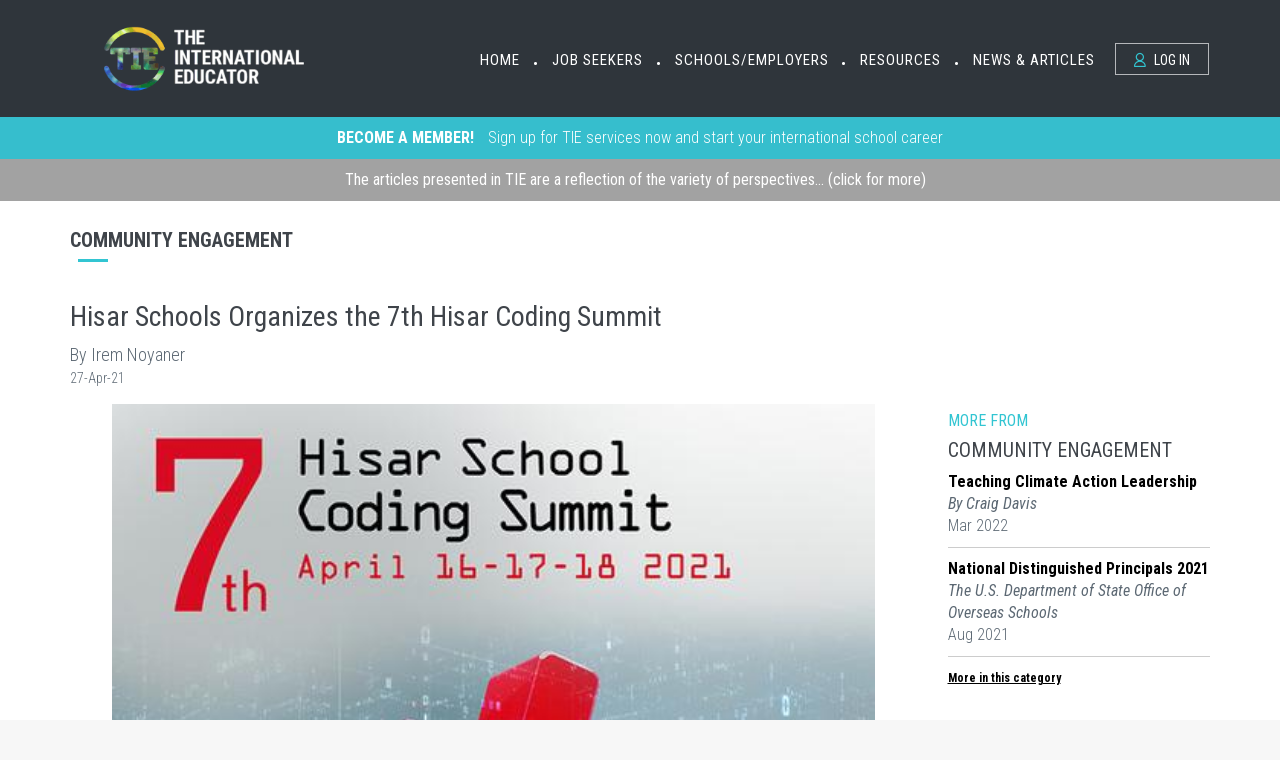

--- FILE ---
content_type: text/html;charset=UTF-8
request_url: https://www.tieonline.com/article/2935/hisar-schools-organizes-the-7th-hisar-coding-summit
body_size: 12654
content:
<!DOCTYPE html>
<!--[if IE 9]> <html lang="en" class="ie9"> <![endif]-->
<!--[if !IE]><!-->
<html lang="en">
  <!--<![endif]-->
  <!-- BEGIN HEAD -->

  <head>
    <meta charset="utf-8" />
    

	<title>Hisar Schools Organizes the 7th Hisar Coding Summit | The International Educator (TIE Online)</title>
	<meta http-equiv="Content-Language" content="en-us"/>
	<meta http-equiv="Content-type" content="text/html; charset=UTF-8" />
	<meta name="keywords" content="teach abroad, teach overseas, teaching jobs, international teaching, international school jobs, coding, tech, computer programming, STEM"/>
	<meta name="description" content="Organized for the 7th time this year and attended by more than 1,400 students to date, the Hisar Coding Summit offers courses and workshops in a variety of fiel" />

<meta property="og:type" content="article" />



            	<meta property="og:image" content="https://tie.tieonline.com/articles/2935.jpg" />
            

<meta property="og:title" content="Hisar Schools Organizes the 7th Hisar Coding Summit | The International Educator (TIE Online)" />
<meta property="og:description" content="Organized for the 7th time this year and attended by more than 1,400 students to date, the Hisar Coding Summit offers courses and workshops in a variety of fiel" />




    <meta http-equiv="X-UA-Compatible" content="IE=edge">
    <meta content="width=device-width, initial-scale=1.0" name="viewport" />
    
    <meta http-equiv="Content-type" content="application/x-www-form-urlencoded; text/html; charset=utf-8">


    <meta name="robots" content="index,follow,noydir,noodp" />
    <meta name="GOOGLEBOT" content="index, follow" />
    <meta name="MSNBOT" content="index, follow" />
    <meta name="language" content="EN" />
    <meta name="document-classification" content="Internet" />
    <meta name="document-type" content="Public" />
    <meta name="document-distribution" content="Global" />
    <meta name="document-rating" content="Safe for Kids" />
    <meta name="distribution" content="global" />
    <!-- END KEYWORDS AND OTHER META FROM EXISTING SITE -->

    <!-- BEGIN GLOBAL MANDATORY STYLES -->
    <link href='https://fonts.googleapis.com/css?family=Roboto+Condensed:300italic,400italic,700italic,400,300,700&amp;subset=all' rel='stylesheet' type='text/css'>
    <link href="/assets/plugins/socicon/socicon.css" rel="stylesheet" type="text/css" />
    <link href="/assets/plugins/bootstrap-social/bootstrap-social.css" rel="stylesheet" type="text/css" />
    <link href="/assets/plugins/font-awesome/css/font-awesome.min.css" rel="stylesheet" type="text/css" />
    <link href="/assets/plugins/simple-line-icons/simple-line-icons.min.css" rel="stylesheet" type="text/css" />
    <link href="/assets/plugins/animate/animate.min.css" rel="stylesheet" type="text/css" />
    <!-- <link href="assets/plugins/bootstrap/css/bootstrap.min.css" rel="stylesheet" type="text/css" /> -->
    <link rel="stylesheet" href="https://maxcdn.bootstrapcdn.com/bootstrap/3.3.7/css/bootstrap.min.css" integrity="sha384-BVYiiSIFeK1dGmJRAkycuHAHRg32OmUcww7on3RYdg4Va+PmSTsz/K68vbdEjh4u" crossorigin="anonymous">
    <!-- END GLOBAL MANDATORY STYLES -->

    <!-- BEGIN: BASE PLUGINS  -->
    <link href="/assets/plugins/revo-slider/css/settings.css" rel="stylesheet" type="text/css" />
    <link href="/assets/plugins/revo-slider/css/layers.css" rel="stylesheet" type="text/css" />
    <link href="/assets/plugins/revo-slider/css/navigation.css" rel="stylesheet" type="text/css" />
    <link href="/assets/plugins/cubeportfolio/css/cubeportfolio.min.css" rel="stylesheet" type="text/css" />
    <link href="/assets/plugins/owl-carousel/owl.carousel.css" rel="stylesheet" type="text/css" />
    <link href="/assets/plugins/owl-carousel/owl.theme.css" rel="stylesheet" type="text/css" />
    <link href="/assets/plugins/owl-carousel/owl.transitions.css" rel="stylesheet" type="text/css" />
    <link href="/assets/plugins/fancybox/jquery.fancybox.css" rel="stylesheet" type="text/css" />
    <link href="/assets/plugins/slider-for-bootstrap/css/slider.css" rel="stylesheet" type="text/css" />
    <link href="/assets/plugins/lightbox/css/lightbox.min.css" rel="stylesheet">
    <!-- END: BASE PLUGINS -->

    <!-- BEGIN THEME STYLES -->
    <link href="/assets/base/css/plugins.css" rel="stylesheet" type="text/css" />
    <link href="/assets/base/css/components.css" id="style_components" rel="stylesheet" type="text/css" />
    <link href="/assets/base/css/themes/default.css" rel="stylesheet" id="style_theme" type="text/css" />
    <link href="/assets/base/css/custom.css" rel="stylesheet" type="text/css" />
    <link href="/assets/base/css/custom_new.css" rel="stylesheet" type="text/css" />
    <link href="/assets/base/css/icon.css" rel="stylesheet" type="text/css" />
    <!--link href="assets/base/css/themes/blue1.css" rel="stylesheet" id="style_theme" type="text/css"/>
        <!-- END THEME STYLES -->

    <!-- BEGIN TIE STYLES -->

    <link rel="stylesheet" href="/chosen.min.css">

    <link href="/assets/base/css/tie.css" rel="stylesheet" type="text/css" />
    <!-- END TIE STYLES -->
    <!-- include typekit effra font //-->
    <!-- script src="https://use.typekit.net/scz0bir.js"></script -->
    <!-- script>try{Typekit.load({ async: true });}catch(e){}</script-->


    <style type="text/css" media="all">
    .chosen-container {height: 47px !important; width: 200px !important; text-align: left; float: left; margin-right: 10px;}
    .chosen-container-single .chosen-single span {height: 35px !important; padding-top: 5px; font-size: 16px;}
    .chosen-container-single .chosen-default, .chosen-container-single .chosen-single {height: 35px !important;}

    .chosen-container .chosen-results {max-height: 150px !important}

</style>

<script src="http://ajax.googleapis.com/ajax/libs/jquery/1.6.4/jquery.min.js" type="text/javascript"></script> 

    <link rel="shortcut icon" href="/favicon.ico" />
    <script src="/assets/plugins/jquery.min.js" type="text/javascript"></script>
    
    <link href="/assets/base/css/nikolai.css" rel="stylesheet" type="text/css"/>
    <link href="/assets/base/css/nikolai_schoolview.css" rel="stylesheet" type="text/css"/>
    
  </head>

  <body class="c-layout-header-fixed c-layout-header-mobile-fixed">
    <!-- BEGIN: LAYOUT/HEADERS/HEADER-1 -->
    <header class="c-layout-header c-layout-header-5 c-grey-header c-layout-header-dark-mobile" style="margin:0px;" data-minimize-offset="80">
      <div class="c-navbar">
        <div class="container-fluid secondary-header" style="border: 1px solid #2f353b; background-color: #2f353b;">
          <!-- BEGIN: BRAND -->
          <div class="c-navbar-wrapper clearfix">
            <div class="c-brand c-pull-left">
              <a href="/default.cfm" style="margin-left:5px;">
                <img src="/assets/base/img/layout/logos/logo_3a.gif" alt="TIE Online" class="c-desktop-scrolled">
                <img src="/assets/base/img/layout/logos/logo_4a.gif" alt="TIE Online" class="c-mobile-logo"> </a>
              </a>
              <button class="c-hor-nav-toggler" type="button" data-target=".c-mega-menu">
                <span class="c-line"></span>
                <span class="c-line"></span>
                <span class="c-line"></span>
              </button>
              <button class="c-topbar-toggler" type="button">
                <i class="fa fa-ellipsis-v"></i>
              </button>


            </div>


            <!-- END: BRAND -->
            <!-- BEGIN: HOR NAV -->
            <!-- BEGIN: LAYOUT/HEADERS/MEGA-MENU -->
            <!-- BEGIN: MEGA MENU -->
            <!-- Dropdown menu toggle on mobile: c-toggler class can be applied to the link arrow or link itself depending on toggle mode -->
            <nav class="c-mega-menu c-pull-right c-mega-menu-dark c-mega-menu-dark-mobile c-theme c-fonts-uppercase c-fonts-regular">
              
<ul class="nav navbar-nav c-theme-nav">
                <li class=" c-menu-type-classic">
                  <a href="/default.cfm" class="c-link dropdown-toggle">Home
                    <span class="c-arrow c-toggler"></span>
                  </a>
                </li>
                <li class="c-bullet">&bull;</li>
                <li class="">
                  <a href="/job_seekers_services_overview.cfm" class="c-link dropdown-toggle">Job Seekers
                    <span class="c-arrow c-toggler"></span>
                  </a>
                  <ul class="dropdown-menu c-menu-type-classic c-pull-left">
                    
                    <li class="dropdown-submenu">
                      <a href="/job_seekers_services_overview.cfm">Explore TIE Services
                        <span class="c-arrow c-toggler"></span>
                      </a>
                    </li>
                    <li class="dropdown-submenu">
                      <a href="/region.cfm?subject=&region=0">Explore Jobs
                        <span class="c-arrow c-toggler"></span>
                      </a>
                    </li>
                    <li class="dropdown-submenu">
                      <a href="/faqs.cfm">Job Seeker FAQs
                        <span class="c-arrow c-toggler"></span>
                      </a>
                    </li>
                    <li class="dropdown-submenu">
                      <a href="/why_teach_internationally.cfm">Why Teach Internationally?
                        <span class="c-arrow c-toggler"></span>
                      </a>
                    </li>

                    <li class="dropdown-submenu">
                      <a href="/free_signup.cfm">Subscribe to the TIE Newsletter
                        <span class="c-arrow c-toggler"></span>
                      </a>
                    </li>
                    
                    <li class="dropdown-submenu">
                      <a href="/subscribe.cfm">Join TIE Online
                        <span class="c-arrow c-toggler"></span>
                      </a>
                    </li>
                    
                  </ul>
                  <li>
                    <li class="c-bullet">&bull;</li>
                    <li class="">
                      <a href="#group.html" class="c-link dropdown-toggle">Schools/Employers
                        <span class="c-arrow c-toggler"></span>
                      </a>
                      <ul class="dropdown-menu c-menu-type-classic c-pull-left">
                      
                        <li class="dropdown-submenu">
                          <a href="/new/school_recruiting_service.cfm">Explore TIE School Services
                            <span class="c-arrow c-toggler"></span>
                          </a>
                        </li>

                        <li class="dropdown-submenu">
                          <a href="/tie_growth_and_appraisal_tool.cfm">Growth & Appraisal Tool
                            <span class="c-arrow c-toggler"></span>
                          </a>
                        </li>

                        <li class="dropdown-submenu">
                          <a href="/school_faqs.cfm">TIE School Services FAQs
                            <span class="c-arrow c-toggler"></span>
                          </a>
                        </li>
                        <li class="dropdown-submenu">
                          <a href="/new/postjobad.cfm?p=plus">Become a TIE School
                            <span class="c-arrow c-toggler"></span>
                          </a>
                        </li>
                        
                      </ul>
                      <li class="c-bullet">&bull;</li>
                      <li class="">
                          <a href="javascript:;" class="c-link dropdown-toggle">Resources
                            <span class="c-arrow c-toggler"></span>
                          </a>
                          <ul class="dropdown-menu c-menu-type-classic c-pull-left">
                            <li class="dropdown-submenu">
                              <a href="/about_us.cfm">About Us
                                <span class="c-arrow c-toggler"></span>
                              </a>
                            </li>
                           <li class="dropdown-submenu">
                              <a href="/tie_statement_on_equity.cfm">Equity Statement
                                <span class="c-arrow c-toggler"></span>
                              </a>
                            </li>
                           
                            <li class="dropdown-submenu">
                              <a href="/newsletter.cfm">Newsletters
                                <span class="c-arrow c-toggler"></span>
                              </a>
                            </li>
                            <li class="dropdown-submenu">
                              <a href="/calendar.cfm">Event Calendar
                                <span class="c-arrow c-toggler"></span>
                              </a>
                            </li>

                            

                            <li class="dropdown-submenu">
                              <a href="/community_career.cfm">Advanced Degrees & Career Development
                                <span class="c-arrow c-toggler"></span>
                              </a>
                            </li>

                            <li class="dropdown-submenu">
                              <a href="/view_appointments.cfm">International School Appointments
                                <span class="c-arrow c-toggler"></span>
                              </a>
                            </li>

                            <li class="dropdown-submenu">
                              <a href="/testimonials.cfm">What Teachers Are Saying
                                <span class="c-arrow c-toggler"></span>
                              </a>
                            </li>

                            <li class="dropdown-submenu">
                              <a href="/standards_of_practice.cfm">Standards of Practice
                                <span class="c-arrow c-toggler"></span>
                              </a>
                            </li>

                            <li class="dropdown-submenu">
                              <a href="/standards_of_practice_why.cfm">Why Standards?
                                <span class="c-arrow c-toggler"></span>
                              </a>
                            </li>

                            <li class="dropdown-submenu">
                              <a href="https://uspro.s3.us-east-1.amazonaws.com/tie/pdfs/TIEs_Guide_for_Job_Seekers_Over_50.pdf" target="_blank">Guide to Job Seekers Over 50 
                                <span class="c-arrow c-toggler"></span>
                              </a>
                            </li>

                            
                            
                            
                            

                          </ul>
                      <li>
                        <li class="c-bullet">&bull;</li>
                        <li class="">
                          <a href="javascript:;" class="c-link dropdown-toggle">News & Articles
                            <span class="c-arrow c-toggler"></span>
                          </a>
                          <ul class="dropdown-menu c-menu-type-classic c-pull-left">
                            
                            
                            <li class="dropdown-submenu">
                              <a href="https://www.tieonline.com/tie_reader.cfm">Online Articles
                                <span class="c-arrow c-toggler"></span>
                              </a>
                            </li>
                            <li class="dropdown-submenu">
                              <a href="http://blog.tieonline.com/">TIE Blog
                                <span class="c-arrow c-toggler"></span>
                              </a>
                            </li>
                            <li class="dropdown-submenu">
                              <a href="/newsletter.cfm">Newsletters
                                <span class="c-arrow c-toggler"></span>
                              </a>
                            </li>
                            <li class="dropdown-submenu">
                              <a href="/free_signup.cfm">Subscribe to the TIE Newsletter
                                <span class="c-arrow c-toggler"></span>
                              </a>
                            </li>
                            
                            <li class="dropdown-submenu">
                              <a href="/editorial_submissions.cfm">Submitting an Article to TIE
                                <span class="c-arrow c-toggler"></span>
                              </a>
                            </li>

                          </ul>
                        </li>


                        <style type="text/css">
                          .c-page-on-scroll .LoginLink {color: #fff !important;}
                          .c-page-on-scroll .LoginLink:hover {color: #000 !important;}
                        </style>
                        <li class="c-active">
                        
                          <a href="javascript:;" data-toggle="modal" data-target="#login-form" class="c-btn-border-opacity-04 c-btn btn-no-focus c-btn-header btn btn-sm c-btn-border-1x c-btn-white c-btn-square c-btn-uppercase LoginLink"
                                            style="margin-right: 0; margin-left: 8px;">
                          <!-- ***** need to adjust css for this hard style  -->
                          <i class="icon-user"></i> Log In</a>
                          

                        </li>

                        
                        


              </ul>



            </nav>
            <!-- END: MEGA MENU -->
            <!-- END: LAYOUT/HEADERS/MEGA-MENU -->
            <!-- END: HOR NAV -->
          </div>

          <!-- BEGIN: LAYOUT/HEADERS/QUICK-CART -->
          <!-- END: LAYOUT/HEADERS/QUICK-CART -->
        </div>

      </div>
    </header>
    <!-- END: LAYOUT/HEADERS/HEADER-1 -->



    <!--#include virtual="top.shtml" -->


        <!-- BEGIN: CONTENT/USER/FORGET-PASSWORD-FORM -->
    <div class="modal fade c-content-login-form" id="forget-password-form" role="dialog">
      <div class="modal-dialog">
        <div class="modal-content c-square">
          <div class="modal-header c-no-border">
            <button type="button" class="close" data-dismiss="modal" aria-label="Close">
              <span aria-hidden="true">&times;</span>
            </button>
          </div>
          <div class="modal-body">
            <h3 class="c-font-24 c-font-sbold">Password Recovery</h3>
            <p>To recover your password please fill in your email address</p>
            <form action="/send_password_ok.cfm" method="post">
              <div class="form-group">
                <label for="forget-email" class="hide">Email</label>
                <input type="email" name="email" class="form-control input-lg c-square" id="forget-email" placeholder="Email"> </div>
              <div class="form-group">
                <input type="submit" value="Submit" class="btn c-theme-btn btn-md c-btn-uppercase c-btn-bold c-btn-square c-btn-login">
                <a href="javascript:;" class="c-btn-forgot" data-toggle="modal" data-target="#login-form" data-dismiss="modal">Back To Login</a>
              </div>
            </form>
          </div>
          <div class="modal-footer c-no-border">
            <span class="c-text-account">Don't Have An Account Yet ?</span>
            <a href="javascript:;" data-toggle="modal" data-target="#signup-form" data-dismiss="modal" class="btn c-btn-dark-1 btn c-btn-uppercase c-btn-bold c-btn-slim c-btn-border-2x c-btn-square c-btn-signup">Signup!</a>
          </div>
        </div>
      </div>
    </div>
    <!-- END: CONTENT/USER/FORGET-PASSWORD-FORM -->

    <!--#include virtual="top.shtml" -->

    <!-- BEGIN: CONTENT/USER/LOGIN-FORM -->
    <div class="modal fade c-content-login-form" id="login-form" role="dialog">
      <div class="modal-dialog">
        <div class="modal-content c-square">
          <div class="modal-header c-no-border">
            <button type="button" class="close" data-dismiss="modal" aria-label="Close">
              <span aria-hidden="true">&times;</span>
            </button>
          </div>
          <div class="modal-body">
            <h3 class="c-font-24 c-font-sbold">Welcome to TIE!</h3>
            <p>Let's log you in to your account!</p>
            <form action="/logincheck_new.cfm" method="post">
              <div class="form-group">
                <label for="login-email" class="hide">User ID</label>
                <input type="text" name="userid" class="form-control input-lg c-square" id="login-email" placeholder="User ID"> </div>
              <div class="form-group">
                <label for="login-password" class="hide">Password</label>
                <input type="password" name="password" class="form-control input-lg c-square" id="login-password" placeholder="Password"> </div>
              
              <div class="form-group">
                <input type="submit" value="LOGIN" class="btn c-theme-btn btn-md c-btn-uppercase c-btn-bold c-btn-square c-btn-login">
                <a href="javascript:;" data-toggle="modal" data-target="#forget-password-form" data-dismiss="modal" class="c-btn-forgot">Forgot Your Password?</a>
              </div>

            </form>
          </div>
          <div class="modal-footer c-no-border">
            <span class="c-text-account">Don't Have An Account ?</span>
            <a href="/subscribe.cfm" class="btn c-btn-dark-1 btn c-btn-uppercase c-btn-bold c-btn-slim c-btn-border-2x c-btn-square c-btn-signup">Signup!</a>
          </div>
        </div>
      </div>
    </div>
    <!-- END: CONTENT/USER/LOGIN-FORM -->

    <!-- BEGIN: PAGE CONTAINER -->
    <!-- use which layout -->



    <div class="c-layout-secondary-page">
    
<!-- BEGIN: CONTENT/BARS/BAR-3 - SUBSCRIBE NOW BANNER -->
    <!-- END: CONTENT/BARS/BAR-3 - SUBSCRIBE NOW BANNER -->



<!-- BEGIN: CONTENT/BARS/BAR-3 -->
    <div class="c-content-box c-size-xs c-cyan-bar">
      <div class="container">
        <div class="c-content-bar-3">
          <div class="row">
            <div class="c-content">
              <a class="subscribeNow"
                   href="/job_seekers_services_overview.cfm">BECOME A MEMBER!</a> Sign up for TIE services now and start your international school career
            </div>
          </div>
        </div>
      </div>
    </div>
<!-- END: CONTENT/BARS/BAR-3 -->

      <!-- BEGIN: CONTENT/BARS/BAR-3 - GRAY BANNER -->
      <div class="c-content-box c-size-xs c-cyan-bar" style="background-color: #a2a2a2 !important;">
        <div class="container">
          <div class="c-content-bar-3">
            <div class="row">
              <div class="c-content">
              <a class="subscribeNow" style="font-weight: normal; cursor: pointer;" data-toggle="modal" data-target=".disclaimer-modal-lg" data-backdrop="static" data-keyboard="false">The articles presented in TIE are a reflection of the variety of perspectives... (click for more)</a>
              </div>
            </div>
          </div>
        </div>
      </div><!-- END: CONTENT/BARS/BAR-3 - GRAY BANNER -->




    
      <!-- BEGIN: LAYOUT/BREADCRUMBS/BREADCRUMBS-1 -->


      <!-- END: LAYOUT/BREADCRUMBS/BREADCRUMBS-1 -->


      <!-- BEGIN: PAGE CONTENT -->

      <!-- BEGIN: CONTENT/BARS/BAR-3
      <div class="c-content-box c-size-xs c-cyan-bar">
        <div class="container">
          <div class="c-content-bar-3">
            <div class="row">
              <div class="c-content">
                <a href="#" class="subscribeNow">SUBSCRIBE NOW!</a> Sign up for TIE services today and start your International school career.

              </div>

            </div>
          </div>
        </div>
      </div> -->


      <!-- END: CONTENT/BARS/BAR-3 -->
      <!-- BEGIN: CONTENT/PRODUCTS/PRODUCT-1 -->
      <div class="c-content-box c-size-md c-bg-white c-no-bottom-padding c-no-top-padding" style="padding-top: 20px;">
        <div class="container">
          <div class="c-content-product-1 c-opt-1">
            <div class="c-content-title-1">
              <h4 class="c-font-uppercase c-font-bold" style="font-size: 20px;">
              COMMUNITY ENGAGEMENT 
              </h4>
               <div class="c-line-left" style="margin-left: 8px;"></div>
<div class="row">
               <h1 class="col-md-12" style="font-size: 28px;">Hisar Schools Organizes the 7th Hisar Coding Summit</h1>
               
              <div class="col-md-9" style="padding-left: 15px; padding-bottom: 15px;">
              <span class="" style="font-size: 18px;">By Irem Noyaner </span><BR> <span style="font-size:14px">27-Apr-21</span><BR>
        </div>

        <div class="col-md-3">
        <style>
              #st-1 {text-align: left !important;}
              </style>

               <div style="padding-top: 10px; padding-bottom: 0px;">
        <div class="sharethis-inline-share-buttons"></div>
        </div>

        <script type="text/javascript" src="https://platform-api.sharethis.com/js/sharethis.js#property=5e7e4918556cfc0018259b4c&product=inline-share-buttons" async="async">
        </script> 

        </div>
        </div>


               
             
            </div>
            <div class="row">
            <div class="col-md-9" style="margin-bottom: 45px;">
            
    
        <div style="padding-bottom: 10px;" align="center">

        
            <img src="https://tie.tieonline.com/articles/2935.jpg?{ts '2026-01-17 11:49:55'}" width="90%" alt="Hisar Schools Organizes the 7th Hisar Coding Summit" />
        
        </div>
    



    <style>
    .hyperlinkoverride a {text-decoration: underline !important; font-style: unset;}
    </style>

    <span class="hyperlinkoverride" style="font-size: 18px;">

    
    
      <BR>
    <p><strong>Programming</strong> <strong>courses for all students</strong></p> <div style='height:8px;'></div><p>Hisar School continues to provide training activities to students across Turkey in line with their "open source" philosophy. Students interested in software were introduced to the world of coding with free public courses as part of the "Hisar Coding Summit." <br /><br />Organized for the 7th time this year and attended by more than 1,400 students to date, the summit offers courses and workshops in a variety of fields such as artificial intelligence (AI) technologies and application, and game development. <br /><br />The key aspect of these courses is that they are taught by the students of Hisar Schools under the guidance of their teachers for the purpose of strengthening peer solidarity. At this year's summit, leading experts from Turkey and across the world have also met students and shared their experiences with them. &nbsp;52 and 26 schools, universities, and companies from Turkey and around the world, respectively, as well as more than 600 students have attended to the event which has been organized online for the second time this year.</p> <div style='height:8px;'></div><p>Being one of the crucial professions of the future, software influences all the business fields of today's global world. In line with the increasing demand for software developers in our digital world, software is becoming one of the promising areas encouraged in Turkey. Starting to learn software from an early age is crucial for gaining experience and becoming skilled in this field and obtaining better career opportunities. Acknowledging the need to cultivate young people who are competent in the field of software, Hisar Schools have organized the "Hisar Coding Summit" for this purpose for the last seven years.</p> <div style='height:8px;'></div><p><strong>Nearly 1,400 students have become acquainted with programming over seven years</strong></p> <div style='height:8px;'></div><p>This year, students interested in software have been introduced once again to the world of programming with free public courses as part of the "Hisar Coding Summit." Organized online&nbsp; due to COVID restrictions and attended by more than 600 students from Turkey and other countries, 14 courses and workshops in total were offered in a wide range of fields such as AI technologies as well as application and game development. The key aspect of these courses is that they are taught by the students of Hisar Schools under the guidance of their teachers for the purpose of strengthening peer solidarity. At this year's summit, leading experts from Turkey and across the world met students and shared their experiences with them.</p> <div style='height:8px;'></div><p><strong>This year's summit welcomed guest speakers</strong></p> <div style='height:8px;'></div><p>The program for the event, held online on 16-18 April, included a variety of activities as well as guest speakers. With courses grouped into clusters of three, students had a chance to develop their analytical thinking skills. Thanks to these courses, students were able to gain skills in a wide range of areas, from website design and game development to music programming and AI. After the completion of courses, speakers from organizations such as Microsoft, Google, and Stanford, who are experts in the areas of AI, technology &amp; human interaction, and the use of AI in biology, among others, addressed student participants. As part of the event, speeches were made in Turkish during the day and in English in the evenings.</p> <div style='height:8px;'></div><p><strong>Guest speakers</strong></p> <div style='height:8px;'></div><p>Tuba Islam, AI Applications, Google Cloud Machine Learning Specialist</p> <div style='height:8px;'></div><p>Cem Say, Artificial Intelligence, Professor at Bogazi&ccedil;i University</p> <div style='height:8px;'></div><p>Brianna Chrisman, Technology in Biology, Researcher at Stanford University and former Software Engineer at Google</p> <div style='height:8px;'></div><p>Onur Ko&ccedil;, AI-Based Innovation, Microsoft CTO</p> <div style='height:8px;'></div><p>Marco Bonzanini, Data Science, Bonzanini Consulting</p> <div style='height:8px;'></div><p>Gever Tulley, Computer Science &amp; Tinkering, Founder of Brightworks School, Tinkering School and Tinkering Labs</p> <div style='height:8px;'></div><p><strong><br />Courses/Workshops</strong></p> <div style='height:8px;'></div><p>AI Algorithms</p> <div style='height:8px;'></div><p>Programming with Java</p> <div style='height:8px;'></div><p>Computer Vision with OpenCV</p> <div style='height:8px;'></div><p>Application Development with React Native</p> <div style='height:8px;'></div><p>Game Development with Pygame</p> <div style='height:8px;'></div><p>Application Development with Thunkable</p> <div style='height:8px;'></div><p>Application Development with Swift</p> <div style='height:8px;'></div><p>Music Programming with Sonic Pi</p> <div style='height:8px;'></div><p>Prototyping with Fusion360</p> <div style='height:8px;'></div><p>Website Design with HTML/CSS</p> <div style='height:8px;'></div><p>Game Development with Unity</p> <div style='height:8px;'></div><p>Entrepreneurship 101: From Idea to Market</p> <div style='height:8px;'></div><p>Introduction to Programming with Scratch</p> <div style='height:8px;'></div><p><strong><br />Details of Event Workshops</strong></p> <div style='height:8px;'></div><p>GAME DEVELOPMENT WITH PYGAME</p> <div style='height:8px;'></div><p>Pygame is a game development library to be used with the Python programming language. Thanks to Pygame, users can develop their own games and improve their Python skills. In this course, we will develop games such as Rock-Paper-Scissors and Tetris by using the Pygame library and build on the subjects of the previous Python course with additional skills such as object-based programming.</p> <div style='height:8px;'></div><p>MOBILE APPLICATION DEVELOPMENT WITH THUNKABLE</p> <div style='height:8px;'></div><p>Thunkable is a website which helps to develop applications for iOS and Android by way of block-based coding. It is a good starting point for people who are interested in coding and want to develop applications.</p> <div style='height:8px;'></div><p>IOS APPLICATION DEVELOPMENT WITH SWIFT</p> <div style='height:8px;'></div><p>In this workshop which combines design and coding, students will be introduced to the basics of coding and application design with the use of Swift. Students will also look more closely at the programming language developed and used by Apple and have the opportunity to develop an application via Swift at the end of the workshop.</p> <div style='height:8px;'></div><p>GAME DESIGN AND DEVELOPMENT WITH UNITY</p> <div style='height:8px;'></div><p>Unity is one of the most widely used platforms for game design and development. In this course, students will learn the basics of design and programming and develop a simple game.</p> <div style='height:8px;'></div><p><a name="_341sc7xwxmlp"></a>&nbsp;MUSIC PROGRAMMING WITH SONIC PI</p> <div style='height:8px;'></div><p><a name="_o81e4jxlibb0"></a>Sonic Pi is a platform which enables you to compose all kinds of music to the smallest detail and can be used even at live concerts. In this course, students will be able to compose their own music and learn programming, which will help them to get the computer to compose by itself at the end of the course.</p> <div style='height:8px;'></div><p><a name="_ijesfuvc7ekq"></a>&nbsp;REACT NATIVE</p> <div style='height:8px;'></div><p>React Native is a mobile software framework created by Facebook. This system enables you to develop software on IOS, Android, Apple TV, Apple Watch and many other systems simultaneously by using a single programming language.</p> <div style='height:8px;'></div><p><a name="_jqjxugzao717"></a>&nbsp;QUICK PROTOTYPING WITH AUTODESK FUSION360</p> <div style='height:8px;'></div><p>Autodesk Fusion360 is one of the computer-aided design programs currently used by many companies. In this course, students will learn how to design a product by using 2D and 3D design features of the program.</p> <div style='height:8px;'></div><p>PROGRAMMING WITH JAVA</p> <div style='height:8px;'></div><p>Java is a programming language which has been at the top for many years, still being very popular. It is also ideal, among others, for introduction to programming with its simple interface. In this course, we will provide a quick introduction to Java and address features necessary to be known by all users as well as data types, methods and many others, helping our students to develop their first game afterwards!</p> <div style='height:8px;'></div><p><a name="_cnl9tsujr8q5"></a>&nbsp;COMPUTER VISION WITH OPENCV</p> <div style='height:8px;'></div><p>OpenCV is essentially a Python library used for real-time image processing and computer vision. In this workshop, we will look at different methods and functions of the library and review its various usage areas and methods.</p> <div style='height:8px;'></div><p>WEBSITE DEVELOPMENT WITH HTML AND CSS</p> <div style='height:8px;'></div><p>In this workshop, students will be introduced to HTML and CSS and learn how popular daily websites were created.<br /><br />ARTIFICIAL INTELLIGENCE</p> <div style='height:8px;'></div><p><a name="_8xftjmtiqzhg"></a>This workshop will provide an introduction to AI and machine learning algorithms which have been at the center of research lately. During the workshop, students will learn the logic behind machine learning concepts and have a chance to develop their own applications. We will also look at the mechanism of audio communication which is a key part of human &amp; computer interaction.<br /><br />ENTREPRENEURSHIP 101: FROM IDEA TO MARKET</p> <div style='height:8px;'></div><p>In this applied course on entrepreneurship, participants will study brainstorming techniques as well as methods for finding a potential startup idea. At the end of the course, everybody will have designed their own product in line with these criteria.<a name="_vnb186stci6u"></a></p> <P> 

    </span>
			

<BR /><BR />

<div id="article_comments">
<hr style="border:none;border-top:dotted 2px #999999"/>

<style>
#formcomments {
    display: none;
}
</style>

<strong>Please fill out the form below if you would like to post a comment on this article:</strong><BR /><BR />
<form action="/view_article_post.cfm" method="post">

<input type="hidden" name="ArticleTitle" value="Hisar Schools Organizes the 7th Hisar Coding Summit">
<input type="hidden" name="ArticleID" value="2935">


<div class="form-group">
        <div class="col-md-12"><BR></div>
        <div class="col-md-3"><label>Nickname</label></div>
        <div class="col-md-9"><input type="text" name="Name" value="" class="form-control" /></div>
        <div class="col-md-3"></div>
        <div class="col-md-9"><label style="font-size:12px; padding-top: 5px;">(this will appear with your comments)</label></div>
 </div>

 <div class="form-group">
        <div class="col-md-12"><BR></div>
        <div class="col-md-3"><label>Email</label></div>
        <div class="col-md-9"><input type="text" name="Email" value="" class="form-control" /></div>
 </div>

 <div class="form-group">
        <div class="col-md-12"><BR></div>
        <div class="col-md-3"><label>Comments</label></div>
        <div class="col-md-9"><textarea name="Comments" id="post_comment" class="form-control" style="height: 50px;"></textarea>
        <textarea name="Comments_2" id="formcomments" class="form-control" style="height: 50px;"></textarea>
        </div>
</div>

<div class="form-group">
    <div class="col-md-12"><BR>
    <input type="submit" class="btn btn-block button-selected" style="margin-top: 10px;" value="POST COMMENT">
    </div>
    </div>



</form>



<div class="col-md-12">

<hr style="border:none;border-top:dotted 2px #999999"/>

<BR /><BR>

<span style="font-size:18px">Comments</span>
<BR /><BR />



<i>There are currently no comments posted.  Please post one via the form above.</i>


</div>

</div>

            </div>



              <div class="col-md-3">

              

  
<h4 style="color: #32c5d2;">MORE FROM</h4>
<h2>COMMUNITY ENGAGEMENT</h2>



                <div class="c-layout-sidebar-menu c-theme c-layout-sidebar-about c-layout-side c-sidebar-card c-layout-about-right-bar">
                  <!-- BEGIN: LAYOUT/SIDEBARS/SIDEBAR-MENU-1 -->

      


                  <p class="c-text c-font-16 c-font-thin">
                  
                    <a class="c-font-dark2 c-font-regular" style="margin:0; color: #000 !important; font-weight: 700 !important;" href="https://www.tieonline.com/article/3158/teaching-climate-action-leadership">Teaching Climate Action Leadership</a>
                    <BR><span style="font-weight:normal; font-style:italic">By Craig Davis</span>
                    </br>Mar 2022
                    </br></p>

                  

                  <div class="bottom-border" style="margin-bottom: 10px;"></div>
                  
                  <p class="c-text c-font-16 c-font-thin">
                  
                    <a class="c-font-dark2 c-font-regular" style="margin:0; color: #000 !important; font-weight: 700 !important;" href="https://www.tieonline.com/article/2997/national-distinguished-principals-2021">National Distinguished Principals 2021</a>
                    <BR><span style="font-weight:normal; font-style:italic">The U.S. Department of State Office of Overseas Schools </span>
                    </br>Aug 2021
                    </br></p>

                  

                  <div class="bottom-border" style="margin-bottom: 10px;"></div>
                  
                </div>
                 <div id="articlesmore" style="padding-bottom: 10px; font-size:14px;">
       
                 <div class="col-md-12" style="text-align: left; padding: 0px;"><a href="/articles/26/community-engagement"><span style="font-weight:bold; font-size:12px; text-decoration:underline;">More in this category</span></a><BR /></div>
                 </div>


<div style="clear: both"></div><BR><BR>


  

                <a class="c-toggler" href="https://www.theptc.org" target="_blank"><img src="https://tie.tieonline.com/banners/266_E2SU1VW.jpg?{ts '2026-01-17 11:49:55'}" border="0"></a><BR>

            

            <div><BR></div>

            

              

                <a class="c-toggler" ><img src="https://tie.tieonline.com/banners/800_WDHI1BC.png?{ts '2026-01-17 11:49:55'}" border="0"></a><BR>

            

            <div><BR></div>

            

              

                <a class="c-toggler" href="http://iss.education/pedagogyAI" target="_blank"><img src="https://tie.tieonline.com/banners/853_T0G6AFW.jpg?{ts '2026-01-17 11:49:55'}" border="0"></a><BR>

            

            <div><BR></div>

            

              


                  <!-- BEGIN: CONTENT/BLOG/BLOG-SIDEBAR-1 -->
                  
                  <!-- END: CONTENT/BLOG/BLOG-SIDEBAR-1 -->   







              </div>

            </div>
          </div>
        </div>

      </div>

      <div id="calendarModal" class="modal fade">
<div class="modal-dialog">
    <div class="modal-content">
        <div class="modal-header">
            <button type="button" class="close" data-dismiss="modal">X</button>
            <h4 id="modalTitle" class="modal-title"></h4>
        </div>
        <div id="modalBody" class="modal-body"> </div>
        <div class="modal-footer">
            
            <button type="button" id="remove" class="btn btn-default" style="display: none;">Remove from to My Calendar</button>
            <button type="button" id="edit" class="btn btn-default" style="display: none;">Edit</button>
            <button type="button" class="btn btn-default" data-dismiss="modal">Close</button>
        </div>
    </div>
              
</div>
</div>



<div class="modal fade disclaimer-modal-lg modalpop" tabindex="-1" role="dialog" aria-labelledby="myLargeModalLabel" aria-hidden="true" style="display: none;">
  <div class="modal-dialog modal-lg">
    <div class="modal-content c-square">
      <div class="modal-header c-bg-green">
        <button type="button" class="close" data-dismiss="modal" aria-label="Close"> <span aria-hidden="true">&times;</span> </button>
        <h4 class="modal-title" id="myLargeModalLabel">TIE Editorial Disclaimer</h4>
      </div>
      <div class="modal-body c-bg-grey1 c-font-dark"> 
        <!-- BEGIN: MODAL FORM UPDATE -->
        <div class="modal-container" style="margin-bottom: 10px;">
          <div class="row">
            <div>
              <h3 align="center" style="padding: 50px 0px; line-height: 24px; font-size: 17px;">
                
                The articles presented in TIE are a reflection of the variety of perspectives within the international school community and do not necessarily reflect the views and opinions of the organization.
                
              </h3>
            </div>
          </div>
  


        </div>
      </div>
      <div class="modal-footer c-margin-t-10">
        <button type="button" class="btn c-btn-green c-btn-border-1x c-btn-square c-btn-uppercase" data-dismiss="modal">Close</button>
      </div>
    </div>
  </div>
  <!-- /.modal-content --> 
</div>
<!-- /.modal-dialog -->



      <!-- END: CONTENT/PRODUCTS/PRODUCT-1 -->
      <div class="c-margin-t-50"></div>
      <!-- END: PAGE CONTENT -->
    </div>
    <!-- END: PAGE CONTAINER -->

    <!-- BEGIN: LAYOUT/FOOTERS/FOOTER-7 -->
        <!-- BEGIN: LAYOUT/FOOTERS/FOOTER-7 -->
    <a name="footer"></a>
    <footer class="c-layout-footer c-layout-footer-7 c-bg-dark">

      <!-- first row //-->


      <div class="container ">
        <div class="c-prefooter">
          <div class="c-foot">
            <div class="row">
              <div class="col-md-7">
                <div class="c-content-title-1 c-title-md">
                  <img src="/assets/base/img/layout/logos/logo_3.png" alt="TIE Online" class="c-desktop-logo-inverse">
                  <div class="c-footer-title c-font-20 c-title-margin-20 c-font-uppercase c-font-bold">ABOUT TIE</div>
                  <div class="c-line-left hide"></div>
                </div>
                <p class="c-text c-font-18 c-font-light-grey">The International Educator (TIE) is a non-profit organization committed to matching highly qualified educators with international schools around the world. For more than 30 years, TIE has been the most comprehensive service for securing a job in an international school. TIE is dedicated to advancing the highest professional teaching standards and promoting diversity, equity, and inclusion in the international school community.</p>
                <div class="c-content-title-1 c-title-md">
                  <div class="c-footer-title c-font-20 c-title-margin-0 c-font-uppercase c-font-bold"><a href="/cdn-cgi/l/email-protection#a5d1ccc0e5d1ccc0cacbc9cccbc08bc6cac8" class="c-font-white c-theme-on-hover">CUSTOMER SUPPORT</a></div>
                  <div class="c-line-left hide"></div>
                </div>
                <div class="c-content-title-1 c-title-md">
                  <div class="c-footer-title c-font-20 c-title-margin-0 c-font-uppercase c-font-bold"><a href="/new/corporate_advertiser_services.cfm" class="c-font-white c-theme-on-hover">ADVERTISE ON TIE</a></div>
                  <div class="c-line-left hide"></div>
                </div>
              </div>
              <div class="col-md-5">
                <div class="c-content-title-1 c-title-md">
                  <div class="c-footer-title c-font-20 c-title-margin-20 c-font-uppercase c-font-bold">Subscribe to our Newsletter</div>
                  <div class="c-line-left hide"></div>
                </div>
                <div class="c-line-left hide"></div>
                <div class="c-row c-pad-b-70">




<button class="btn btn-lg c-theme-btn c-btn-square c-btn-uppercase c-btn-bold c-bg-dark c-border-white" type="submit" onclick="location.href='/free_signup.cfm';">Click Here to Subscribe</button>

                
                </div>
                <div class="c-margin-t-50"></div>
                <div class="c-content-title-1 c-title-md" style="display: none;">
                  <div class="c-footer-title c-font-20 c-title-margin-0 c-font-uppercase c-font-bold">DOWNLOAD MOBILE APP</div>
                  <div class="c-line-left hide"></div>
                </div>
                <div style="display: none;">
                  <a href="#" class="c-footer-icons socicon-btn socicon-btn-circle socicon-solid c-font-white c-theme-on-hover socicon-android tooltips" data-original-title="Android" data-container="body"></a>
                  <a href="#" class="c-footer-icons socicon-btn socicon-btn-circle socicon-solid c-font-white c-theme-on-hover socicon-apple tooltips" data-original-title="Apple" data-container="body"></a>
                  <a href="#" class="c-footer-icons socicon-btn socicon-btn-circle socicon-solid c-font-white c-theme-on-hover socicon-windows tooltips" data-original-title="Windows" data-container="body"></a>
                </div>

                <div class="c-content-title-1 c-title-md">
                  <div class="c-footer-title c-font-20 c-title-margin-0 c-font-uppercase c-font-bold">STAY IN TOUCH</div>
                  <div class="c-line-left hide"></div>
                </div>
                <div>
                  <a href="https://twitter.com/teach_overseas" target="_blank" class="c-footer-icons socicon-btn socicon-btn-circle socicon-solid c-font-white c-theme-on-hover  tooltips" data-original-title="X" data-container="body">&#120143;</a>

                  <a href="https://www.facebook.com/TIEonline/" target="_blank" class="c-footer-icons socicon-btn socicon-btn-circle socicon-solid c-font-white c-theme-on-hover socicon-facebook tooltips" data-original-title="Facebook" data-container="body"></a>

                  <a href="https://www.linkedin.com/company/the-international-educator-tie-" target="_blank" class="c-footer-icons socicon-btn socicon-btn-circle socicon-solid c-font-white c-theme-on-hover socicon-linkedin tooltips" data-original-title="Linkedin" data-container="body"></a>

                  <a href="https://instagram.com/theinternationaleducator" target="_blank" class="c-footer-icons socicon-btn socicon-btn-circle socicon-solid c-font-white c-theme-on-hover socicon-instagram tooltips" data-original-title="Instagram" data-container="body"></a>
                  
                  <a href="https://www.youtube.com/channel/UCb-qt34me4KOMtufkEy27yQ?feature=emb_ch_name_ex"  target="_blank" class="c-footer-icons socicon-btn socicon-btn-circle socicon-solid c-font-white c-theme-on-hover socicon-youtube tooltips" data-original-title="Youtube" data-container="body"></a>
                  

                </div>
              </div>
            </div>
          </div>

        </div>
      </div>
      <div class="c-postfooter c-bg-dark">
        <div class="container">
          <div class="row">
            <div class="col-md-6 col-sm-12 c-col">
              <p class="c-copyright c-font-grey">2026 &copy; The International Educator
                <span class="c-font-grey">All Rights Reserved. &nbsp; &#8226; &nbsp; <a href="/privacy_policy.cfm" style="color: #eeeeee !important;"><u>Privacy Policy</u></a></span>
              </p>
            </div>
          </div>
        </div>
      </div>
    </footer>
    <!-- END: LAYOUT/FOOTERS/FOOTER-7 -->

    <!-- BEGIN: LAYOUT/FOOTERS/GO2TOP -->
    <div class="c-layout-go2top">
      <i class="icon-arrow-up" style="font-family: Simple-Line-Icons;" alt="Back to Top" title="Back to Top"></i>
    </div>
    <!-- END: LAYOUT/FOOTERS/GO2TOP -->     <!-- BEGIN: LAYOUT/BASE/BOTTOM -->
    <!-- BEGIN: CORE PLUGINS -->
    <!--[if lt IE 9]>
	      <script src="../assets/global/plugins/excanvas.min.js"></script>
	      <![endif]-->
    <script data-cfasync="false" src="/cdn-cgi/scripts/5c5dd728/cloudflare-static/email-decode.min.js"></script><script src="/assets/plugins/jquery.min.js" type="text/javascript"></script>
    <script src="/assets/plugins/jquery-migrate.min.js" type="text/javascript"></script>
    <script src="/assets/plugins/bootstrap/js/bootstrap.min.js" type="text/javascript"></script>
    <script src="/assets/plugins/jquery.easing.min.js" type="text/javascript"></script>
    <script src="/assets/plugins/reveal-animate/wow.js" type="text/javascript"></script>
    <script src="/assets/base/js/scripts/reveal-animate/reveal-animate.js" type="text/javascript"></script>
    <!-- END: CORE PLUGINS -->
    <!-- BEGIN: LAYOUT PLUGINS -->
    <script src="/assets/plugins/revo-slider/js/jquery.themepunch.tools.min.js" type="text/javascript"></script>
    <script src="/assets/plugins/revo-slider/js/jquery.themepunch.revolution.min.js" type="text/javascript"></script>
    <script src="/assets/plugins/revo-slider/js/extensions/revolution.extension.slideanims.min.js" type="text/javascript"></script>
    <script src="/assets/plugins/revo-slider/js/extensions/revolution.extension.layeranimation.min.js" type="text/javascript"></script>
    <script src="/assets/plugins/revo-slider/js/extensions/revolution.extension.navigation.min.js" type="text/javascript"></script>
    <script src="/assets/plugins/revo-slider/js/extensions/revolution.extension.video.min.js" type="text/javascript"></script>
    <script src="/assets/plugins/cubeportfolio/js/jquery.cubeportfolio.min.js" type="text/javascript"></script>
    <script src="/assets/plugins/owl-carousel/owl.carousel.min.js" type="text/javascript"></script>
    <script src="/assets/plugins/counterup/jquery.waypoints.min.js" type="text/javascript"></script>
    <script src="/assets/plugins/counterup/jquery.counterup.min.js" type="text/javascript"></script>
    <script src="/assets/plugins/fancybox/jquery.fancybox.pack.js" type="text/javascript"></script>
    <script src="/assets/plugins/slider-for-bootstrap/js/bootstrap-slider.js" type="text/javascript"></script>
    <!-- END: LAYOUT PLUGINS -->
    <!-- BEGIN: THEME SCRIPTS -->

    <script src="/assets/base/js/components.js" type="text/javascript"></script>
    <script src="/assets/base/js/components-shop.js" type="text/javascript"></script>
    <script src="/assets/base/js/app.js" type="text/javascript"></script>
    <script>
      $(document).ready(function() {
        App.init(); // init core
      });
    </script>
    <!-- END: THEME SCRIPTS -->
    <!-- BEGIN: PAGE SCRIPTS -->
    <script>
      $(document).ready(function() {
        var slider = $('.c-layout-revo-slider .tp-banner');
        var cont = $('.c-layout-revo-slider .tp-banner-container');
        var api = slider.show().revolution({
          sliderType: "standard",
          sliderLayout: "fullscreen",
          responsiveLevels: [2048, 1024, 778, 480],
          gridwidth: [1170, 1024, 778, 480],
          gridheight: [868, 768, 960, 720],
          delay: 15000,
          navigation: {
            keyboardNavigation: "off",
            keyboard_direction: "horizontal",
            mouseScrollNavigation: "off",
            onHoverStop: "on",
            arrows: {
              style: "circle",
              enable: true,
              hide_onmobile: false,
              hide_onleave: false,
              tmp: '',
              left: {
                h_align: "left",
                v_align: "center",
                h_offset: 30,
                v_offset: 0
              },
              right: {
                h_align: "right",
                v_align: "center",
                h_offset: 30,
                v_offset: 0
              }
            }
          },
          touchenabled: "on",
          spinner: "spinner2",
          shadow: 0,
          disableProgressBar: "on",
          hideThumbsOnMobile: "on",
          hideNavDelayOnMobile: 1500,
          hideBulletsOnMobile: "on",
          hideArrowsOnMobile: "on",
          hideThumbsUnderResolution: 0
        });
      }); //ready
    </script>

<script src="/chosen.jquery.min.js" type="text/javascript"></script> 

<script type="text/javascript">
    var config = {
      '.chosen-select'           : {},
      '.chosen-select-deselect'  : {allow_single_deselect:true},
      '.chosen-select-no-single' : {disable_search_threshold:10},
      '.chosen-select-no-results': {no_results_text:'Oops, nothing found!'},
      '.chosen-select-width'     : {width:"95%"}
    }
    for (var selector in config) {
      $(selector).chosen(config[selector]);
    }
  </script>
    <!-- END: PAGE SCRIPTS -->
       <!-- BEGIN: PAGE SCRIPTS -->
   
  <script src="/assets/base/js/scripts/pages/masonry-gallery.js"
        type="text/javascript"></script> <!-- END: PAGE SCRIPTS -->
    <!-- END: LAYOUT/BASE/BOTTOM -->

<!-- Google tag (gtag.js) - GA4 -->
<script async src="https://www.googletagmanager.com/gtag/js?id=G-QVB2N9MHL6"></script>
<script>
  window.dataLayer = window.dataLayer || [];
  function gtag(){dataLayer.push(arguments);}
  gtag('js', new Date());

  gtag('config', 'G-QVB2N9MHL6');
</script>

<script src="https://ssl.google-analytics.com/urchin.js" type="text/javascript">
</script>
<script type="text/javascript">
_uacct = "UA-2307350-1";
urchinTracker();
</script>


    <!-- END: LAYOUT/BASE/BOTTOM -->
  </body>

</html>